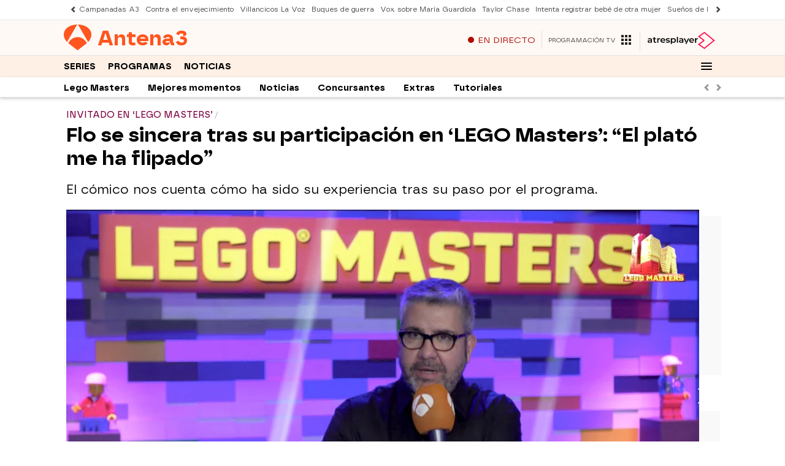

--- FILE ---
content_type: application/x-javascript;charset=utf-8
request_url: https://smetrics.antena3.com/id?d_visid_ver=5.5.0&d_fieldgroup=A&mcorgid=09DCC8AD54D410FF0A4C98A6%40AdobeOrg&mid=53041800592401199793495638072186084715&ts=1766511814073
body_size: -35
content:
{"mid":"53041800592401199793495638072186084715"}